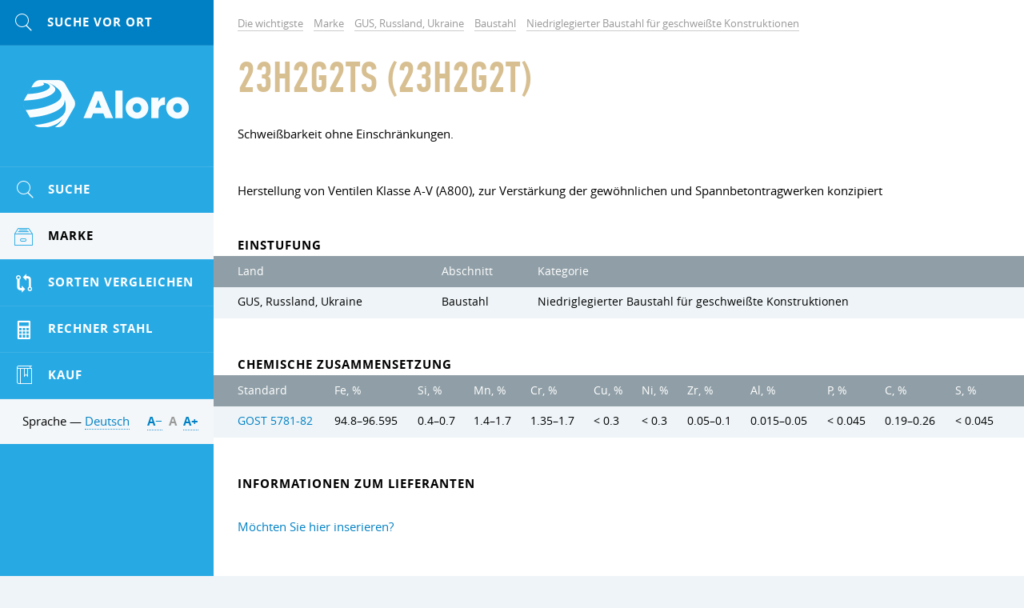

--- FILE ---
content_type: text/html; charset=UTF-8
request_url: https://aloro.biz/grades/su/gr-23h2g2ts
body_size: 7990
content:

<!DOCTYPE HTML>
<html>
	
<head data-language="de" data-url-domains="/json/domains.json">
	<meta http-equiv="Content-Type" content="text/html; charset=UTF-8" />
	<meta name="viewport" content="width=device-width, initial-scale=1.0, maximum-scale=1.0" />
	<link rel="icon" href="/img/logo-cropped.png" type="image/x-icon" />
	<link rel="shortcut icon" href="/img/logo-cropped.png" type="image/x-icon" />
	<meta name="csrf-param" content="_csrf">
<meta name="csrf-token" content="_fOg6sSXR01ouk7qunx8M-v0w4sbhpuRqt5Sv_LkpQq3w-WSocUPNyvwH7DtCillooOPpiPA6t_YlAvKx9T8YA==">
	<title>23H2G2TS / Aloro</title>
	<meta name="description" content="Niedrig legierter Baustahl für Schweißkonstruktionen">
	
<link rel="stylesheet" type="text/css" href="/grunt/css/styles.min.css?v=1569358552" />

<!--[if lt IE 9 ]>
<link rel="stylesheet" href="/css/common.ie.css" />
<![endif]-->	
<script type="text/javascript" src="/js/jquery-3.2.1.min.js"></script>
	<meta name="yandex-verification" content="884e157e7732e982" />
<meta name="google-site-verification" content="gs_fckeeVqep54y0gUSEfYHnt34C233Kg_A80_2so_k" />
<!-- Global site tag (gtag.js) - Google Analytics -->
<script async src="https://www.googletagmanager.com/gtag/js?id=UA-35271429-15"></script>
<script>
  window.dataLayer = window.dataLayer || [];
  function gtag(){dataLayer.push(arguments);}
  gtag('js', new Date());

  gtag('config', 'UA-35271429-15');
</script>
	<script type="text/x-mathjax-config">
MathJax.Hub.Config({
	config: ['Safe.js'],
	jax: ['input/TeX', 'input/MathML', 'input/AsciiMath', 'output/HTML-CSS', 'output/NativeMML', 'output/PreviewHTML'],
	extensions: ['tex2jax.js', 'mml2jax.js', 'asciimath2jax.js'/*, 'MathMenu.js', 'MathZoom.js', 'AssistiveMML.js', 'fast-preview.js'*/],
	TeX: {
		extensions: ['AMSmath.js', 'AMSsymbols.js', 'noErrors.js', 'noUndefined.js'],
		Macros: {
			textsf: ['\\mathord{\\sf{\\text{#1}}}', 1],
			texttt: ['\\mathord{\\tt{\\text{#1}}}', 1],
			vline: ['\\smash{\\large\\lvert}', 0],
			le: ['\\leqslant', 0],
			ge: ['\\geqslant', 0],
			phi: ['\\varphi', 0], // греческая фи, как принято в нашей нотации
			EDS: ['\\mathscr{E}', 0], // красивая буква для ЭДС
			arctg: ['\\mathop{\\rm arctg}\\nolimits', 0],
			ch: ['\\mathop{\\rm ch}\\nolimits', 0],
			ctg: ['\\mathop{\\rm ctg}\\nolimits', 0],
			sh: ['\\mathop{\\rm sh}\\nolimits', 0],
			arcctg: ['\\mathop{\\rm arcctg}\\nolimits', 0],
			cosec: ['\\mathop{\\rm cosec}\\nolimits', 0],
			cth: ['\\mathop{\\rm cth}\\nolimits', 0],
			tg: ['\\mathop{\\rm tg}\\nolimits', 0],
			th: ['\\mathop{\\rm th}\\nolimits', 0]
		},
		noErrors: { disabled: true }, // для возврата к TeX в случае проблем с mathjax
		noUndefined: { disabled: true } // для возврата к TeX в случае проблем с mathjax
	},
	tex2jax: {
		inlineMath: [ ['$$', '$$'], ['\\(', '\\)'] ],
		displayMath: [ ['\\[', '\\]'] ]
	},
	/*menuSettings: {
		zoom: 'Hover',
		zscale: '200%'
	},*/
	// skipStartupTypeset: true,
	messageStyle: 'none',
	// showMathMenu: false, // отключает мею по правой клавише
	preRemoveClass: 'MathJax_Preview_Alternative', // для возврата к TeX в случае проблем с mathjax
	'HTML-CSS': {
		// scale: 120 // для увеличения размера формул
		// webFont: 'STIX',
		availableFonts: [],
		preferredFonts: 'TeX',
		webFont: '',
		imageFont: null,
		undefinedFamily: '"MathJax_Math-Italic", "MathJax_Main", "MathJax_AMS", "Helvetica Neue", Helvetica, Arial, sans-serif'
	},
	/*'fast-preview': {
		Chunks: {EqnChunk: 10000, EqnChunkFactor: 1, EqnChunkDelay: 0},
		color: "inherit!important",
		updateTime: 30, updateDelay: 6,
		messageStyle: "none",
		disabled: false
	}*/
});

// Для исправления ошибок в формулах, содержащих команду \nulldelimiterspace
MathJax.Hub.Register.StartupHook('TeX Jax Ready', function () {
	const TEX = MathJax.InputJax.TeX;
	const PREFILTER = TEX.prefilterMath;
	TEX.Augment({
		prefilterMath: function (math,displaymode,script) {
			math = math.replace(/\\nulldelimiterspace/g, '0em');
			return PREFILTER.call(TEX,math,displaymode,script);
		}
	});
});

// Для большого размера всех дробей. Аналог команды \everymath{\displaystyle}
MathJax.Hub.Register.StartupHook('TeX Jax Ready', function () {
	const TEX = MathJax.InputJax.TeX;
	const PREFILTER = TEX.prefilterMath;
	TEX.Augment({
		prefilterMath: function (math,displaymode,script) {
			math = '\\displaystyle{'+math+'}';
			return PREFILTER.call(TEX,math,displaymode,script);
		}
	});
});

// move formulae out from invisible container to the top level
MathJax.Hub.Register.StartupHook('End', function () {
	// get all formulae
	const $formulae = $('.latex-original, .ascii-original');

	// loop
	let html;
	$formulae.each(function () {
		// move formulae markup to upper level
		html = $(this).html();
		$(html).insertBefore($(this));

		// remove invisible container
		$(this).remove();
	});
});

// для возврата к TeX в случае проблем с mathjax
MathJax.Hub.Typeset_source = MathJax.Hub.Typeset;
MathJax.Hub.Typeset = function(node, callback) {
	return MathJax.Hub.Typeset_source(node, function() {
		const jax = MathJax.Hub.getAllJax(node);
		let pre, math;
		for (let i = 0, m = jax.length; i < m; i++) {
			math = jax[i];
			if (!math.texError) {
				pre = math.SourceElement().previousSibling.previousSibling;
				if (pre && pre.className !== 'MathJax_Preview') {
					pre = pre.previousSibling;
				}

				if (pre && pre.className === 'MathJax_Preview') {
					pre.innerHTML = '';
				}
			} else {
				pre = math.SourceElement().previousSibling;
				if (pre && pre.className === 'MathJax') {
					pre.innerHTML = '';
				}
			}
		}

		return callback;
	});
};
</script></head>
	<body>
		<script src="/assets/fc62583d/mathjax/MathJax.js?v=1532013943"></script>		<div class="clearfix body-inner">
			<div id="main">
				<div id="content">
					

<ul class="breadcrumb simple-block" itemscope="" itemtype="http://schema.org/BreadcrumbList">
	<li class="bc-item" itemprop="itemListElement" itemscope="" itemtype="http://schema.org/ListItem">
		<a class="gray-link link" href="/" itemprop="item"><span itemprop="name">Die wichtigste</span></a>
		<meta itemprop="position" property="" content="1">
	</li>

	
<li class="bc-item" itemprop="itemListElement" itemscope="" itemtype="http://schema.org/ListItem">
	<a class="gray-link link" href="/grades" itemprop="item"><span itemprop="name">Marke</span></a>
	<meta itemprop="position" property="" content="2">
</li>

<li class="bc-item" itemprop="itemListElement" itemscope="" itemtype="http://schema.org/ListItem">
	<a class="gray-link link" href="/grades/su" itemprop="item"><span itemprop="name">GUS, Russland, Ukraine</span></a>
	<meta itemprop="position" property="" content="3">
</li>

<li class="bc-item" itemprop="itemListElement" itemscope="" itemtype="http://schema.org/ListItem">
	<a class="gray-link link" href="/grades/su/24529" itemprop="item"><span itemprop="name">Baustahl</span></a>
	<meta itemprop="position" property="" content="4">
</li>

<li class="bc-item" itemprop="itemListElement" itemscope="" itemtype="http://schema.org/ListItem">
	<a class="gray-link link" href="/grades/su/24529/24543" itemprop="item"><span itemprop="name">Niedriglegierter Baustahl f&uuml;r geschwei&szlig;te Konstruktionen</span></a>
	<meta itemprop="position" property="" content="5">
</li></ul>
<div class="simple-block">
	<h1 class="general-title page-title">23H2G2TS (23H2G2T)</h1>

		<div class="page-unit paragraphs">
		<p>Schwei&szlig;barkeit ohne Einschr&auml;nkungen.</p>	</div>
	
		<div class="page-unit">
		<p>Herstellung von Ventilen Klasse A-V (A800), zur Verst&auml;rkung der gew&ouml;hnlichen und Spannbetontragwerken konzipiert</p>
	</div>
	</div>


<div class="simple-block">
	<h3 class="inherit-title">Einstufung</h3>
</div>

<div class="page-unit">
	<div class="x-scroll content-table search-table">
		<table>
			<thead>
				<tr>
					<th>Land</th>
					<th>Abschnitt</th>
					<th>Kategorie</th>
				</tr>
			</thead>
			<tbody>
				<tr>
					<td>GUS, Russland, Ukraine</td>
					<td>Baustahl</td>
					<td>Niedriglegierter Baustahl f&uuml;r geschwei&szlig;te Konstruktionen</td>
				</tr>
			</tbody>
		</table>
	</div>
</div>

<div class="simple-block">
	<h3 class="inherit-title">Chemische Zusammensetzung</h3>
</div>

<div class="page-unit">
	<div class="x-scroll content-table search-table">
		<table class="table table-striped"><thead><tr><th>Standard</th>
<th title="Eisen">Fe, %</th>
<th title="Silizium">Si, %</th>
<th title="Mangan">Mn, %</th>
<th title="Chrom">Cr, %</th>
<th title="Kupfer">Cu, %</th>
<th title="Nickel">Ni, %</th>
<th title="Zirkonium">Zr, %</th>
<th title="Aluminium">Al, %</th>
<th title="Phosphor">P, %</th>
<th title="Kohlenstoff">C, %</th>
<th title="Schwefel">S, %</th></tr></thead>
<tbody><tr data-row="1395"><td><a href="/standards/2240">GOST 5781-82</a></td>
<td><span class="nowrap">94.8&ndash;96.595</span></td>
<td><span class="nowrap">0.4&ndash;0.7</span></td>
<td><span class="nowrap">1.4&ndash;1.7</span></td>
<td><span class="nowrap">1.35&ndash;1.7</span></td>
<td><span class="nowrap">&lt; 0.3</span></td>
<td><span class="nowrap">&lt; 0.3</span></td>
<td><span class="nowrap">0.05&ndash;0.1</span></td>
<td><span class="nowrap">0.015&ndash;0.05</span></td>
<td><span class="nowrap">&lt; 0.045</span></td>
<td><span class="nowrap">0.19&ndash;0.26</span></td>
<td><span class="nowrap">&lt; 0.045</span></td></tr></tbody></table>	</div>
	</div>

<div class="simple-block">
	<h3 class="inherit-title">Informationen zum Lieferanten</h3>
</div>

<div class="page-unit page-unit-small">
		<div class="simple-block page-unit-small">
		<div>
			<p><a href="/site/advertising">M&ouml;chten Sie hier inserieren?</a></p>
		</div>
	</div>
</div>


<div class="simple-block">
	<h3 class="inherit-title">Mechanische Eigenschaften bei 20 &deg;C</h3>
</div>

<div class="page-unit">
	<div class="x-scroll content-table search-table">
		<table class="table table-striped"><thead><tr><th>Rollen</th>
<th>Standard</th>
<th>Gr&ouml;&szlig;e, mm</th>
<th>dieSpannung</th>
<th>Klassifizierer</th>
<th title="Zugfestigkeit"><span class="latex-original">$$R_{m}$$</span>, <span class="latex-original">$$MPa$$</span></th>
<th title="Grenze der Verhältnismäßigkeit (Streckgrenze für bleibende Verformung)"><span class="latex-original">$$R_{p}$$</span>, <span class="latex-original">$$MPa$$</span></th>
<th title="Dehnung Zugfestigkeit (längs)"><span class="latex-original">$$\epsilon_L$$</span>, %</th>
<th>Verarbeitung</th></tr></thead>
<tbody><tr data-row="0"><td>Armaturen</td>
<td><a href="/standards/2240">GOST 5781-82</a></td>
<td></td>
<td></td>
<td></td>
<td><span class="nowrap">1030</span></td>
<td><span class="nowrap">785</span></td>
<td><span class="nowrap">7</span></td>
<td></td></tr></tbody></table>	</div>
</div>




<div class="simple-block">
	<h3 class="inherit-title">Technologische Eigenschaften</h3>
</div>

<div class="page-unit">
	<div class="x-scroll content-table search-table">
		<table class="table table-striped"><thead><tr><th>Schweißbarkeit</th></tr></thead>
<tbody><tr data-row="0"><td>uneingeschr&auml;nkt</td></tr></tbody></table>	</div>
</div>







<div class="simple-block">
	<h3 class="inherit-title">Analoga</h3>
</div>

<div class="page-unit">
	<div class="x-scroll content-table search-table">
		<table class="table table-striped"><thead><tr><th>Deutschland</th></tr></thead>
<tbody><tr data-row="0"><td>BSt 420 S</td></tr></tbody></table>	</div>
</div>

<div class="simple-block">
	<h3 class="inherit-title">Standards</h3>
</div>

<div class="page-unit">
	<div class="x-scroll content-table search-table">
		<table class="table table-striped">
			<thead>
				<tr>
					<th>Standard</th>
					<th>Beschreibung</th>
				</tr>
			</thead>
			<tbody>
				
<tr>
	<td><a href="/standards/2240">GOST 5781-82</a></td>
	<td></td>
</tr>			</tbody>
		</table>
	</div>
</div>

<div class="simple-block">
	<h3 class="inherit-title">Beschreibung der chemischen Elemente</h3>
</div>

<div class="page-unit">
	<div class="x-scroll content-table search-table">
		<table class="table table-striped">
			<thead>
				<tr>
					<th width="20%">Element</th>
					<th width="20%">Ma&szlig;einheiten</th>
					<th width="60%">Beschreibung</th>
				</tr>
			</thead>
			<tbody>
				
<tr>
	<td>Fe</td>
	<td>%</td>
	<td>Eisen</td>
</tr>

<tr>
	<td>Si</td>
	<td>%</td>
	<td>Silizium</td>
</tr>

<tr>
	<td>Mn</td>
	<td>%</td>
	<td>Mangan</td>
</tr>

<tr>
	<td>Cr</td>
	<td>%</td>
	<td>Chrom</td>
</tr>

<tr>
	<td>Cu</td>
	<td>%</td>
	<td>Kupfer</td>
</tr>

<tr>
	<td>Ni</td>
	<td>%</td>
	<td>Nickel</td>
</tr>

<tr>
	<td>Zr</td>
	<td>%</td>
	<td>Zirkonium</td>
</tr>

<tr>
	<td>Al</td>
	<td>%</td>
	<td>Aluminium</td>
</tr>

<tr>
	<td>P</td>
	<td>%</td>
	<td>Phosphor</td>
</tr>

<tr>
	<td>C</td>
	<td>%</td>
	<td>Kohlenstoff</td>
</tr>

<tr>
	<td>S</td>
	<td>%</td>
	<td>Schwefel</td>
</tr>			</tbody>
		</table>
	</div>
</div>


<div class="simple-block">
	<h3 class="inherit-title">Beschreibung der mechanischen Eigenschaften</h3>
</div>

<div class="page-unit">
	<div class="x-scroll content-table search-table">
		<table class="table table-striped">
			<thead>
				<tr>
					<th width="20%">Parameter</th>
					<th width="20%">Ma&szlig;einheiten</th>
					<th width="60%">Beschreibung</th>
				</tr>
			</thead>
			<tbody>
				
<tr>
	<td><span class="latex-original">$$R_{m}$$</span></td>
	<td><span class="latex-original">$$MPa$$</span></td>
	<td>Zugfestigkeit</td>
</tr>

<tr>
	<td><span class="latex-original">$$R_{p}$$</span></td>
	<td><span class="latex-original">$$MPa$$</span></td>
	<td>Grenze der Verh&auml;ltnism&auml;&szlig;igkeit (Streckgrenze f&uuml;r bleibende Verformung)</td>
</tr>

<tr>
	<td><span class="latex-original">$$\epsilon_L$$</span></td>
	<td>%</td>
	<td>Dehnung Zugfestigkeit (l&auml;ngs)</td>
</tr>			</tbody>
		</table>
	</div>
</div>



<div class="simple-block">
	<h3 class="inherit-title">Ausweisungstypen Schwei&szlig;barkeit</h3>
</div>

<div class="page-unit">
	<div class="x-scroll content-table search-table">
		<table class="table table-striped">
			<thead>
				<tr>
					<th width="20%">Parameter</th>
					<th width="20%">Ma&szlig;einheiten</th>
					<th width="60%">Beschreibung</th>
				</tr>
			</thead>
			<tbody>
				
<tr>
	<td>uneingeschr&auml;nkt</td>
	<td></td>
	<td>Schwei&szlig;en ohne Erhitzen und anschlie&szlig;ende W&auml;rmebehandlung durchgef&uuml;hrt,</td>
</tr>

<tr>
	<td>begrenzte Schweißbarkeit</td>
	<td></td>
	<td>Schwei&szlig;en ist m&ouml;glich, wenn auf 100&ndash;120 &deg;C und anschlie&szlig;ende W&auml;rmebehandlung aufgeheizt</td>
</tr>

<tr>
	<td>treeting</td>
	<td></td>
	<td>Gelenke Qualit&auml;t verschwei&szlig;t erfordert zus&auml;tzliche Schritte zu erhalten: W&auml;hrend des Schwei&szlig;ens einer W&auml;rmebehandlung Erhitzen auf 200&ndash;300 &deg;C nach dem Schwei&szlig;en&nbsp;&mdash; Gl&uuml;hen</td>
</tr>

<tr>
	<td>Es gilt nicht für Schweißkonstruktionen</td>
	<td></td>
	<td></td>
</tr>			</tbody>
		</table>
	</div>
</div>
				</div>

				
<!-- Footer -->
<!--noindex-->
<div id="footer">
	<div class="inner">
		<div class="site-info">
			<div>&copy; Aloro. 2015&ndash;2026</div>
			<div class="text"><a class="dark-link" href="/site/advertising">Werbung</a></div>
			<div class="text">E-mail: <a class="dark-link" data-toggle="email" data-user="info" data-host="vooq.net" rel="nofollow"></a></div>
			<div class="text"><!--LiveInternet counter--><script type="text/javascript">
	document.write("<a href='//www.liveinternet.ru/click' "+
		"target=_blank><img src='//counter.yadro.ru/hit?t14.1;r"+
		escape(document.referrer)+((typeof(screen)=="undefined")?"":
			";s"+screen.width+"*"+screen.height+"*"+(screen.colorDepth?
				screen.colorDepth:screen.pixelDepth))+";u"+escape(document.URL)+
		";h"+escape(document.title.substring(0,150))+";"+Math.random()+
		"' alt='' title='LiveInternet: the number of hits for 24 hours, visitors for 24 hours and today' "+
		"border='0' width='88' height='31'><\/a>")
</script><!--/LiveInternet-->
<!-- Yandex.Metrika informer -->
<a href="https://metrika.yandex.ru/stat/?id=46728984&amp;from=informer"
target="_blank" rel="nofollow"><img src="https://informer.yandex.ru/informer/46728984/3_1_FFFFFFFF_EFEFEFFF_0_pageviews"
style="width:88px; height:31px; border:0;" alt="Yandex. Metric" title="Yandex. Metric: data for today (views, visits and unique visitors)" class="ym-advanced-informer" data-cid="46728984" data-lang="en" /></a>
<!-- /Yandex.Metrika informer -->

<!-- Yandex.Metrika counter -->
<script type="text/javascript" >
    (function (d, w, c) {
        (w[c] = w[c] || []).push(function() {
            try {
                w.yaCounter46728984 = new Ya.Metrika({
                    id:46728984,
                    clickmap:true,
                    trackLinks:true,
                    accurateTrackBounce:true,
                    webvisor:true,
                    trackHash:true
                });
            } catch(e) { }
        });

        var n = d.getElementsByTagName("script")[0],
            s = d.createElement("script"),
            f = function () { n.parentNode.insertBefore(s, n); };
        s.type = "text/javascript";
        s.async = true;
        s.src = "https://mc.yandex.ru/metrika/watch.js";

        if (w.opera == "[object Opera]") {
            d.addEventListener("DOMContentLoaded", f, false);
        } else { f(); }
    })(document, window, "yandex_metrika_callbacks");
</script>
<noscript><div><img src="https://mc.yandex.ru/watch/46728984" style="position:absolute; left:-9999px;" alt="" /></div></noscript>
<!-- /Yandex.Metrika counter -->
<meta name="yandex-verification" content="884e157e7732e982" /></div>
		</div>

		<div class="other-info">
			<div>Entwicklung &mdash; <a class="dark-link" href="http://www.vooq.net" rel="nofollow">Vooq</a></div>
			<div class="text">Website-Design &mdash; <a class="dark-link" href="http://fresh-d.net" rel="nofollow">Fresh</a></div>
		</div>
	</div>
</div>
<!--/noindex-->
<!-- End Footer -->			</div>

			
<!-- Left Sidebar -->
<div id="sidebar" class="tracking">
	<div class="tracker">
		<!--noindex-->
		<div class="mobile-menu clearfix">
			
<a class="mobile-menu-btn mobile-search fl" data="#side-search" href="#" rel="nofollow">
	<span class="icon icon-search icon-yellow"></span>
</a>			<div id="logo"><a class="logo-link" href="/">Aloro</a></div>
			
<div class="fr">
	<a class="mobile-menu-btn" data="#lng-unit" href="javascript:void(0);">DE</a>
	<a class="mobile-menu-btn fr mm-parent" data="#side-menu" href="#" rel="nofollow">
		<span class="icon icon-menu icon-yellow"></span>
	</a>
</div>		</div>
		<!--/noindex-->

		
<!--noindex-->
<div class="mobile-switcher">
	<a class="switcher-link" data="#side-menu" href="javascript:void(0);" rel="nofollow">
		<span class="icon icon-left"></span>&nbsp;Zur&uuml;ck	</a>

	<a class="switcher-link active" data="#rightbar" href="javascript:void(0);" rel="nofollow">
		Nach vorne&nbsp;<span class="icon icon-right"></span>
	</a>
</div>
<!--/noindex-->
		<div class="mobile-toggle">
			
<!-- Search -->
<!--noindex-->
<form id="side-search" class="hide-mobile toggle-item" action="/search" onsubmit="" method="get">
	<input type="text" id="input-side-search" class="search-input" name="term" value="" autocomplete="off" placeholder="Suche vor Ort" />
	<label for="input-side-search" class="icon icon-search icon-yellow"></label>
	<button type="submit" class="search-submit submit-btn icon icon-search" value=""></button>
</form>

<a class="mobile-search icon-unit" href="/search" rel="nofollow">
	<span class="icon icon-search icon-yellow"></span>
</a>
<!--/noindex-->
<!-- End Search -->			
<!-- sideMenu -->
<ul id="side-menu" class="hide-mobile toggle-item slide-menu">
	<li class="menu-item">
		<a class="menu-link hover" href="/search-params">
			<span class="icon-unit"><span class="icon icon-search icon-yellow"></span></span>
			<span class="menu-text">Suche</span>
		</a>
	</li>

	
<li class="menu-item active" data-template="wrapper">
	<a class="menu-link" href="/grades">
		<span class="icon-unit"><span class="icon icon-products icon-yellow"></span></span>
		<span class="menu-text skip-mobile">Marke</span>
		<span class="arrows">
			<span class="icon icon-down-thin"></span>
			<span class="icon icon-up-thin"></span>
		</span>
	</a>

	<div class="submenu">
		<ul>
			<li class="submenu-title">Marke nach Regionen</li>
			
<li class="submenu-item active" data-country="su">
	<a class="submenu-link" href="/grades/su">
		<span class="skip-mobile">GUS, Russland, Ukraine</span>
				<span class="arrows">
			<span class="icon icon-down-thin"></span>
			<span class="icon icon-up-thin"></span>
		</span>
			</a>

		<div class="submenu">
		<ul>
			<li class="submenu-title">GUS, Russland, Ukraine</li>
			
<li class="submenu-item" data-section="24331">
	<a class="submenu-link" href="/grades/su/24331">Aluminium, Aluminiumlegierungen</a>
</li>

<li class="submenu-item active" data-section="24529">
	<a class="submenu-link" href="/grades/su/24529">Baustahl</a>
</li>

<li class="submenu-item" data-section="24337">
	<a class="submenu-link" href="/grades/su/24337">Bronze</a>
</li>

<li class="submenu-item" data-section="25250">
	<a class="submenu-link" href="/grades/su/25250">Edelmetalle</a>
</li>

<li class="submenu-item" data-section="24581">
	<a class="submenu-link" href="/grades/su/24581">Elektroband</a>
</li>

<li class="submenu-item" data-section="24632">
	<a class="submenu-link" href="/grades/su/24632">Ferrolegierungen</a>
</li>

<li class="submenu-item" data-section="25267">
	<a class="submenu-link" href="/grades/su/25267">Feuerfeste Metalle, Karbid</a>
</li>

<li class="submenu-item" data-section="24669">
	<a class="submenu-link" href="/grades/su/24669">Gusseisen</a>
</li>

<li class="submenu-item" data-section="24588">
	<a class="submenu-link" href="/grades/su/24588">Hitzebeständige Stähle und Legierungen</a>
</li>

<li class="submenu-item" data-section="24607">
	<a class="submenu-link" href="/grades/su/24607">Korrosionsbeständige Legierungen und Stähle</a>
</li>

<li class="submenu-item" data-section="24362">
	<a class="submenu-link" href="/grades/su/24362">Kupfer, Kupferlegierungen</a>
</li>

<li class="submenu-item" data-section="25766">
	<a class="submenu-link" href="/grades/su/25766">Magnesium</a>
</li>

<li class="submenu-item" data-section="24357">
	<a class="submenu-link" href="/grades/su/24357">Materialien zum Schweißen und Löten</a>
</li>

<li class="submenu-item" data-section="24347">
	<a class="submenu-link" href="/grades/su/24347">Messing (Kupfer-Zink-Legierung)</a>
</li>

<li class="submenu-item" data-section="25264">
	<a class="submenu-link" href="/grades/su/25264">Metalle und Legierungen</a>
</li>

<li class="submenu-item" data-section="24366">
	<a class="submenu-link" href="/grades/su/24366">Nickel, Nickellegierung,</a>
</li>

<li class="submenu-item" data-section="24325">
	<a class="submenu-link" href="/grades/su/24325">Präzisionslegierungen</a>
</li>

<li class="submenu-item" data-section="24390">
	<a class="submenu-link" href="/grades/su/24390">Pulvermetallurgie</a>
</li>

<li class="submenu-item" data-section="25513">
	<a class="submenu-link" href="/grades/su/25513">Seltene Erden und deren Legierungen</a>
</li>

<li class="submenu-item" data-section="24474">
	<a class="submenu-link" href="/grades/su/24474">Stahl und Legierungen für Gussteile</a>
</li>

<li class="submenu-item" data-section="24574">
	<a class="submenu-link" href="/grades/su/24574">Stähle für besondere Zwecke</a>
</li>

<li class="submenu-item" data-section="24621">
	<a class="submenu-link" href="/grades/su/24621">Titan, Titanlegierungen</a>
</li>

<li class="submenu-item" data-section="24509">
	<a class="submenu-link" href="/grades/su/24509">Werkzeugstahl</a>
</li>

<li class="submenu-item" data-section="25512">
	<a class="submenu-link" href="/grades/su/25512">Zinn, Blei, Babity</a>
</li>		</ul>
	</div>
	</li>

<li class="submenu-item" data-country="de">
	<a class="submenu-link" href="/grades/de">
		<span class="skip-mobile">Deutschland</span>
				<span class="arrows">
			<span class="icon icon-down-thin"></span>
			<span class="icon icon-up-thin"></span>
		</span>
			</a>

		<div class="submenu">
		<ul>
			<li class="submenu-title">Deutschland</li>
			
<li class="submenu-item" data-section="32452">
	<a class="submenu-link" href="/grades/de/32452">0.0000 - 0.9999</a>
</li>

<li class="submenu-item" data-section="25168">
	<a class="submenu-link" href="/grades/de/25168">1.0000 - 1.0799</a>
</li>

<li class="submenu-item" data-section="25206">
	<a class="submenu-link" href="/grades/de/25206">1.0800 - 1.0999</a>
</li>

<li class="submenu-item" data-section="25160">
	<a class="submenu-link" href="/grades/de/25160">1.1000 - 1.1999</a>
</li>

<li class="submenu-item" data-section="25180">
	<a class="submenu-link" href="/grades/de/25180">1.2000 - 1.2999</a>
</li>

<li class="submenu-item" data-section="25153">
	<a class="submenu-link" href="/grades/de/25153">1.3000 - 1.3999</a>
</li>

<li class="submenu-item" data-section="25156">
	<a class="submenu-link" href="/grades/de/25156">1.4000 - 1.4999</a>
</li>

<li class="submenu-item" data-section="25158">
	<a class="submenu-link" href="/grades/de/25158">1.5000 - 1.5999</a>
</li>

<li class="submenu-item" data-section="25165">
	<a class="submenu-link" href="/grades/de/25165">1.6000 - 1.6999</a>
</li>

<li class="submenu-item" data-section="25162">
	<a class="submenu-link" href="/grades/de/25162">1.7000 - 1.7999</a>
</li>

<li class="submenu-item" data-section="25185">
	<a class="submenu-link" href="/grades/de/25185">1.8000 - 1.8999</a>
</li>

<li class="submenu-item" data-section="25223">
	<a class="submenu-link" href="/grades/de/25223">1.9000 - 1.9999</a>
</li>

<li class="submenu-item" data-section="25149">
	<a class="submenu-link" href="/grades/de/25149">2.0000 - 2.9999</a>
</li>

<li class="submenu-item" data-section="31427">
	<a class="submenu-link" href="/grades/de/31427">3.0000 - 3.9999</a>
</li>

<li class="submenu-item" data-section="32457">
	<a class="submenu-link" href="/grades/de/32457">4.0000 - 4.9999</a>
</li>

<li class="submenu-item" data-section="32461">
	<a class="submenu-link" href="/grades/de/32461">5.0000 - 5.9999</a>
</li>

<li class="submenu-item" data-section="32464">
	<a class="submenu-link" href="/grades/de/32464">9.0000 - 9.9999</a>
</li>		</ul>
	</div>
	</li>

<li class="submenu-item" data-country="us">
	<a class="submenu-link" href="/grades/us">
		<span class="skip-mobile">Vereinigte Staaten</span>
				<span class="arrows">
			<span class="icon icon-down-thin"></span>
			<span class="icon icon-up-thin"></span>
		</span>
			</a>

		<div class="submenu">
		<ul>
			<li class="submenu-title">Vereinigte Staaten</li>
			
<li class="submenu-item" data-section="32466">
	<a class="submenu-link" href="/grades/us/32466">A00001 - A99999</a>
</li>

<li class="submenu-item" data-section="32517">
	<a class="submenu-link" href="/grades/us/32517">C00001 - C99999</a>
</li>

<li class="submenu-item" data-section="25127">
	<a class="submenu-link" href="/grades/us/25127">D00001 - D99999</a>
</li>

<li class="submenu-item" data-section="25123">
	<a class="submenu-link" href="/grades/us/25123">E00001 - E99999</a>
</li>

<li class="submenu-item" data-section="25130">
	<a class="submenu-link" href="/grades/us/25130">F00001 - F99999</a>
</li>

<li class="submenu-item" data-section="25138">
	<a class="submenu-link" href="/grades/us/25138">G00001 - G99999</a>
</li>

<li class="submenu-item" data-section="25107">
	<a class="submenu-link" href="/grades/us/25107">J00001 - J99999</a>
</li>

<li class="submenu-item" data-section="25116">
	<a class="submenu-link" href="/grades/us/25116">K00001 - K99999</a>
</li>

<li class="submenu-item" data-section="32573">
	<a class="submenu-link" href="/grades/us/32573">L00001 - L99999</a>
</li>

<li class="submenu-item" data-section="32640">
	<a class="submenu-link" href="/grades/us/32640">M00001 - M99999</a>
</li>

<li class="submenu-item" data-section="25120">
	<a class="submenu-link" href="/grades/us/25120">N00001 - N99999</a>
</li>

<li class="submenu-item" data-section="32658">
	<a class="submenu-link" href="/grades/us/32658">P00001 - P99999</a>
</li>

<li class="submenu-item" data-section="25142">
	<a class="submenu-link" href="/grades/us/25142">R00001 - R99999</a>
</li>

<li class="submenu-item" data-section="25113">
	<a class="submenu-link" href="/grades/us/25113">S00001 - S99999</a>
</li>

<li class="submenu-item" data-section="25147">
	<a class="submenu-link" href="/grades/us/25147">T00001 - T99999</a>
</li>

<li class="submenu-item" data-section="32741">
	<a class="submenu-link" href="/grades/us/32741">W00001 - W99999</a>
</li>

<li class="submenu-item" data-section="32838">
	<a class="submenu-link" href="/grades/us/32838">Z00001 - Z99999</a>
</li>		</ul>
	</div>
	</li>		</ul>
	</div>
</li>

	<li class="menu-item">
		<a class="menu-link hover" href="/compare">
			<span class="icon-unit"><span class="icon icon-compare icon-yellow"></span></span>
			<span class="menu-text">Sorten Vergleichen</span>
		</a>
	</li>

	<li class="menu-item">
		<a class="menu-link hover" href="/site/calculator">
			<span class="icon-unit"><span class="icon icon-calc icon-yellow"></span></span>
			<span class="menu-text">Rechner Stahl</span>
		</a>
	</li>

	<li class="menu-item">
		<a class="menu-link hover" href="/site/buy-sell">
			<span class="icon-unit"><span class="icon icon-marka icon-yellow"></span></span>
			<span class="menu-text">Kauf</span>
		</a>
	</li>
</ul>
<!-- End sideMenu -->
			<div class="sidebar-trolley">
				
<!-- languagePicker -->
<!--noindex-->
<div id="lng-unit" class="side-lng clearfix hide-mobile toggle-item">
	<div class="fl hide-mobile">
		Sprache &mdash; <a class="lng-toggle-link internal-link" href="javascript:void(0);" rel="nofollow">Deutsch</a>
	</div>

	<div class="lng-unit">
		<div class="lng-header hide-mobile">
			<div class="lng-title os-bold">W&auml;hlen Sie die Sprache</div>
			<span class="close-btn hover icon-gray icon icon-close"></span>
		</div>

		<ul class="lng-list">
			
<li class="lng-item">
	<a class="lng-link" href="http://aloro.biz/grades/su/gr-23h2g2ts">
				<span class="flags-de"></span>
		<span class="lng-text">Deutsch</span>
			</a>
</li>

<li class="lng-item">
	<a class="lng-link" href="http://aloro.net/grades/su/gr-23h2g2ts">
				<span class="flags-en"></span>
		<span class="lng-text">English</span>
			</a>
</li>

<li class="lng-item">
	<a class="lng-link" href="http://aloro.org/grades/su/gr-23h2g2ts">
				<span class="flags-ru"></span>
		<span class="lng-text">Русский</span>
			</a>
</li>		</ul>
	</div>

	<div id="font-switcher" class="fr os-bold hide-mobile">
		<a class="switch-link internal-link" href="javascript:void(0);" rel="nofollow" data-size="-">А&minus;</a>
		<a class="switch-link internal-link" href="javascript:void(0);" rel="nofollow" data-size="normal">А</a>
		<a class="switch-link internal-link" href="javascript:void(0);" rel="nofollow" data-size="+">А&plus;</a>
	</div>
</div>
<!--/noindex-->
<!-- End languagePicker -->			</div>
		</div>
	</div>
</div>
<!-- End Sidebar -->		</div>

		<div id="body-overlay"></div>
		
<script defer type="text/javascript" src="/grunt/js/i18next.min.js?v=1569358552"></script>
<script defer type="text/javascript" src="/grunt/js/jquery-plugins.min.js?v=1569358551"></script>
<script defer type="text/javascript" src="/grunt/js/common.min.js?v=1569358552"></script>
<script defer type="text/javascript" src="/grunt/js/components.min.js?v=1569358552"></script>
			</body>
</html>
